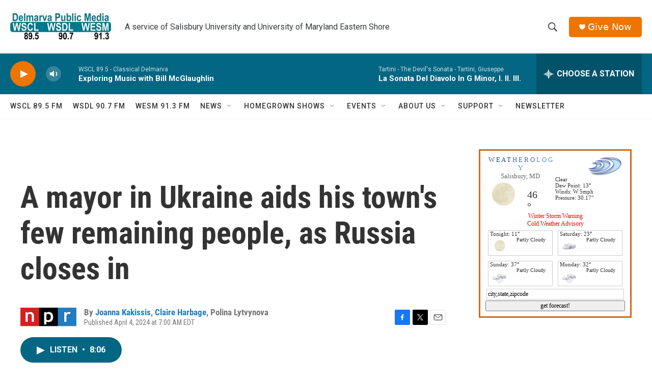

--- FILE ---
content_type: text/html; charset=utf-8
request_url: https://www.google.com/recaptcha/api2/aframe
body_size: 265
content:
<!DOCTYPE HTML><html><head><meta http-equiv="content-type" content="text/html; charset=UTF-8"></head><body><script nonce="qZv3spVHpm9iiwJZ8aeztw">/** Anti-fraud and anti-abuse applications only. See google.com/recaptcha */ try{var clients={'sodar':'https://pagead2.googlesyndication.com/pagead/sodar?'};window.addEventListener("message",function(a){try{if(a.source===window.parent){var b=JSON.parse(a.data);var c=clients[b['id']];if(c){var d=document.createElement('img');d.src=c+b['params']+'&rc='+(localStorage.getItem("rc::a")?sessionStorage.getItem("rc::b"):"");window.document.body.appendChild(d);sessionStorage.setItem("rc::e",parseInt(sessionStorage.getItem("rc::e")||0)+1);localStorage.setItem("rc::h",'1769209515152');}}}catch(b){}});window.parent.postMessage("_grecaptcha_ready", "*");}catch(b){}</script></body></html>